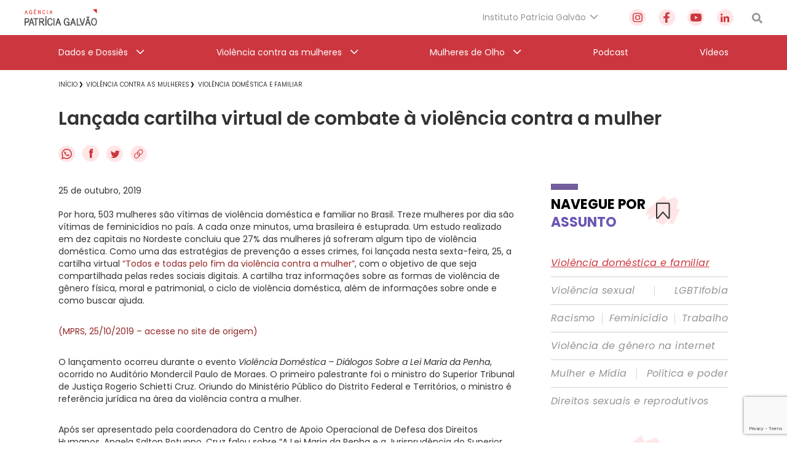

--- FILE ---
content_type: text/html; charset=utf-8
request_url: https://www.google.com/recaptcha/api2/anchor?ar=1&k=6Lc8caAUAAAAABNwSNV9v1kWA3x0SUHSKLrqLvqp&co=aHR0cHM6Ly9hZ2VuY2lhcGF0cmljaWFnYWx2YW8ub3JnLmJyOjQ0Mw..&hl=en&v=9TiwnJFHeuIw_s0wSd3fiKfN&size=invisible&anchor-ms=20000&execute-ms=30000&cb=5wwfv733su8k
body_size: 48147
content:
<!DOCTYPE HTML><html dir="ltr" lang="en"><head><meta http-equiv="Content-Type" content="text/html; charset=UTF-8">
<meta http-equiv="X-UA-Compatible" content="IE=edge">
<title>reCAPTCHA</title>
<style type="text/css">
/* cyrillic-ext */
@font-face {
  font-family: 'Roboto';
  font-style: normal;
  font-weight: 400;
  font-stretch: 100%;
  src: url(//fonts.gstatic.com/s/roboto/v48/KFO7CnqEu92Fr1ME7kSn66aGLdTylUAMa3GUBHMdazTgWw.woff2) format('woff2');
  unicode-range: U+0460-052F, U+1C80-1C8A, U+20B4, U+2DE0-2DFF, U+A640-A69F, U+FE2E-FE2F;
}
/* cyrillic */
@font-face {
  font-family: 'Roboto';
  font-style: normal;
  font-weight: 400;
  font-stretch: 100%;
  src: url(//fonts.gstatic.com/s/roboto/v48/KFO7CnqEu92Fr1ME7kSn66aGLdTylUAMa3iUBHMdazTgWw.woff2) format('woff2');
  unicode-range: U+0301, U+0400-045F, U+0490-0491, U+04B0-04B1, U+2116;
}
/* greek-ext */
@font-face {
  font-family: 'Roboto';
  font-style: normal;
  font-weight: 400;
  font-stretch: 100%;
  src: url(//fonts.gstatic.com/s/roboto/v48/KFO7CnqEu92Fr1ME7kSn66aGLdTylUAMa3CUBHMdazTgWw.woff2) format('woff2');
  unicode-range: U+1F00-1FFF;
}
/* greek */
@font-face {
  font-family: 'Roboto';
  font-style: normal;
  font-weight: 400;
  font-stretch: 100%;
  src: url(//fonts.gstatic.com/s/roboto/v48/KFO7CnqEu92Fr1ME7kSn66aGLdTylUAMa3-UBHMdazTgWw.woff2) format('woff2');
  unicode-range: U+0370-0377, U+037A-037F, U+0384-038A, U+038C, U+038E-03A1, U+03A3-03FF;
}
/* math */
@font-face {
  font-family: 'Roboto';
  font-style: normal;
  font-weight: 400;
  font-stretch: 100%;
  src: url(//fonts.gstatic.com/s/roboto/v48/KFO7CnqEu92Fr1ME7kSn66aGLdTylUAMawCUBHMdazTgWw.woff2) format('woff2');
  unicode-range: U+0302-0303, U+0305, U+0307-0308, U+0310, U+0312, U+0315, U+031A, U+0326-0327, U+032C, U+032F-0330, U+0332-0333, U+0338, U+033A, U+0346, U+034D, U+0391-03A1, U+03A3-03A9, U+03B1-03C9, U+03D1, U+03D5-03D6, U+03F0-03F1, U+03F4-03F5, U+2016-2017, U+2034-2038, U+203C, U+2040, U+2043, U+2047, U+2050, U+2057, U+205F, U+2070-2071, U+2074-208E, U+2090-209C, U+20D0-20DC, U+20E1, U+20E5-20EF, U+2100-2112, U+2114-2115, U+2117-2121, U+2123-214F, U+2190, U+2192, U+2194-21AE, U+21B0-21E5, U+21F1-21F2, U+21F4-2211, U+2213-2214, U+2216-22FF, U+2308-230B, U+2310, U+2319, U+231C-2321, U+2336-237A, U+237C, U+2395, U+239B-23B7, U+23D0, U+23DC-23E1, U+2474-2475, U+25AF, U+25B3, U+25B7, U+25BD, U+25C1, U+25CA, U+25CC, U+25FB, U+266D-266F, U+27C0-27FF, U+2900-2AFF, U+2B0E-2B11, U+2B30-2B4C, U+2BFE, U+3030, U+FF5B, U+FF5D, U+1D400-1D7FF, U+1EE00-1EEFF;
}
/* symbols */
@font-face {
  font-family: 'Roboto';
  font-style: normal;
  font-weight: 400;
  font-stretch: 100%;
  src: url(//fonts.gstatic.com/s/roboto/v48/KFO7CnqEu92Fr1ME7kSn66aGLdTylUAMaxKUBHMdazTgWw.woff2) format('woff2');
  unicode-range: U+0001-000C, U+000E-001F, U+007F-009F, U+20DD-20E0, U+20E2-20E4, U+2150-218F, U+2190, U+2192, U+2194-2199, U+21AF, U+21E6-21F0, U+21F3, U+2218-2219, U+2299, U+22C4-22C6, U+2300-243F, U+2440-244A, U+2460-24FF, U+25A0-27BF, U+2800-28FF, U+2921-2922, U+2981, U+29BF, U+29EB, U+2B00-2BFF, U+4DC0-4DFF, U+FFF9-FFFB, U+10140-1018E, U+10190-1019C, U+101A0, U+101D0-101FD, U+102E0-102FB, U+10E60-10E7E, U+1D2C0-1D2D3, U+1D2E0-1D37F, U+1F000-1F0FF, U+1F100-1F1AD, U+1F1E6-1F1FF, U+1F30D-1F30F, U+1F315, U+1F31C, U+1F31E, U+1F320-1F32C, U+1F336, U+1F378, U+1F37D, U+1F382, U+1F393-1F39F, U+1F3A7-1F3A8, U+1F3AC-1F3AF, U+1F3C2, U+1F3C4-1F3C6, U+1F3CA-1F3CE, U+1F3D4-1F3E0, U+1F3ED, U+1F3F1-1F3F3, U+1F3F5-1F3F7, U+1F408, U+1F415, U+1F41F, U+1F426, U+1F43F, U+1F441-1F442, U+1F444, U+1F446-1F449, U+1F44C-1F44E, U+1F453, U+1F46A, U+1F47D, U+1F4A3, U+1F4B0, U+1F4B3, U+1F4B9, U+1F4BB, U+1F4BF, U+1F4C8-1F4CB, U+1F4D6, U+1F4DA, U+1F4DF, U+1F4E3-1F4E6, U+1F4EA-1F4ED, U+1F4F7, U+1F4F9-1F4FB, U+1F4FD-1F4FE, U+1F503, U+1F507-1F50B, U+1F50D, U+1F512-1F513, U+1F53E-1F54A, U+1F54F-1F5FA, U+1F610, U+1F650-1F67F, U+1F687, U+1F68D, U+1F691, U+1F694, U+1F698, U+1F6AD, U+1F6B2, U+1F6B9-1F6BA, U+1F6BC, U+1F6C6-1F6CF, U+1F6D3-1F6D7, U+1F6E0-1F6EA, U+1F6F0-1F6F3, U+1F6F7-1F6FC, U+1F700-1F7FF, U+1F800-1F80B, U+1F810-1F847, U+1F850-1F859, U+1F860-1F887, U+1F890-1F8AD, U+1F8B0-1F8BB, U+1F8C0-1F8C1, U+1F900-1F90B, U+1F93B, U+1F946, U+1F984, U+1F996, U+1F9E9, U+1FA00-1FA6F, U+1FA70-1FA7C, U+1FA80-1FA89, U+1FA8F-1FAC6, U+1FACE-1FADC, U+1FADF-1FAE9, U+1FAF0-1FAF8, U+1FB00-1FBFF;
}
/* vietnamese */
@font-face {
  font-family: 'Roboto';
  font-style: normal;
  font-weight: 400;
  font-stretch: 100%;
  src: url(//fonts.gstatic.com/s/roboto/v48/KFO7CnqEu92Fr1ME7kSn66aGLdTylUAMa3OUBHMdazTgWw.woff2) format('woff2');
  unicode-range: U+0102-0103, U+0110-0111, U+0128-0129, U+0168-0169, U+01A0-01A1, U+01AF-01B0, U+0300-0301, U+0303-0304, U+0308-0309, U+0323, U+0329, U+1EA0-1EF9, U+20AB;
}
/* latin-ext */
@font-face {
  font-family: 'Roboto';
  font-style: normal;
  font-weight: 400;
  font-stretch: 100%;
  src: url(//fonts.gstatic.com/s/roboto/v48/KFO7CnqEu92Fr1ME7kSn66aGLdTylUAMa3KUBHMdazTgWw.woff2) format('woff2');
  unicode-range: U+0100-02BA, U+02BD-02C5, U+02C7-02CC, U+02CE-02D7, U+02DD-02FF, U+0304, U+0308, U+0329, U+1D00-1DBF, U+1E00-1E9F, U+1EF2-1EFF, U+2020, U+20A0-20AB, U+20AD-20C0, U+2113, U+2C60-2C7F, U+A720-A7FF;
}
/* latin */
@font-face {
  font-family: 'Roboto';
  font-style: normal;
  font-weight: 400;
  font-stretch: 100%;
  src: url(//fonts.gstatic.com/s/roboto/v48/KFO7CnqEu92Fr1ME7kSn66aGLdTylUAMa3yUBHMdazQ.woff2) format('woff2');
  unicode-range: U+0000-00FF, U+0131, U+0152-0153, U+02BB-02BC, U+02C6, U+02DA, U+02DC, U+0304, U+0308, U+0329, U+2000-206F, U+20AC, U+2122, U+2191, U+2193, U+2212, U+2215, U+FEFF, U+FFFD;
}
/* cyrillic-ext */
@font-face {
  font-family: 'Roboto';
  font-style: normal;
  font-weight: 500;
  font-stretch: 100%;
  src: url(//fonts.gstatic.com/s/roboto/v48/KFO7CnqEu92Fr1ME7kSn66aGLdTylUAMa3GUBHMdazTgWw.woff2) format('woff2');
  unicode-range: U+0460-052F, U+1C80-1C8A, U+20B4, U+2DE0-2DFF, U+A640-A69F, U+FE2E-FE2F;
}
/* cyrillic */
@font-face {
  font-family: 'Roboto';
  font-style: normal;
  font-weight: 500;
  font-stretch: 100%;
  src: url(//fonts.gstatic.com/s/roboto/v48/KFO7CnqEu92Fr1ME7kSn66aGLdTylUAMa3iUBHMdazTgWw.woff2) format('woff2');
  unicode-range: U+0301, U+0400-045F, U+0490-0491, U+04B0-04B1, U+2116;
}
/* greek-ext */
@font-face {
  font-family: 'Roboto';
  font-style: normal;
  font-weight: 500;
  font-stretch: 100%;
  src: url(//fonts.gstatic.com/s/roboto/v48/KFO7CnqEu92Fr1ME7kSn66aGLdTylUAMa3CUBHMdazTgWw.woff2) format('woff2');
  unicode-range: U+1F00-1FFF;
}
/* greek */
@font-face {
  font-family: 'Roboto';
  font-style: normal;
  font-weight: 500;
  font-stretch: 100%;
  src: url(//fonts.gstatic.com/s/roboto/v48/KFO7CnqEu92Fr1ME7kSn66aGLdTylUAMa3-UBHMdazTgWw.woff2) format('woff2');
  unicode-range: U+0370-0377, U+037A-037F, U+0384-038A, U+038C, U+038E-03A1, U+03A3-03FF;
}
/* math */
@font-face {
  font-family: 'Roboto';
  font-style: normal;
  font-weight: 500;
  font-stretch: 100%;
  src: url(//fonts.gstatic.com/s/roboto/v48/KFO7CnqEu92Fr1ME7kSn66aGLdTylUAMawCUBHMdazTgWw.woff2) format('woff2');
  unicode-range: U+0302-0303, U+0305, U+0307-0308, U+0310, U+0312, U+0315, U+031A, U+0326-0327, U+032C, U+032F-0330, U+0332-0333, U+0338, U+033A, U+0346, U+034D, U+0391-03A1, U+03A3-03A9, U+03B1-03C9, U+03D1, U+03D5-03D6, U+03F0-03F1, U+03F4-03F5, U+2016-2017, U+2034-2038, U+203C, U+2040, U+2043, U+2047, U+2050, U+2057, U+205F, U+2070-2071, U+2074-208E, U+2090-209C, U+20D0-20DC, U+20E1, U+20E5-20EF, U+2100-2112, U+2114-2115, U+2117-2121, U+2123-214F, U+2190, U+2192, U+2194-21AE, U+21B0-21E5, U+21F1-21F2, U+21F4-2211, U+2213-2214, U+2216-22FF, U+2308-230B, U+2310, U+2319, U+231C-2321, U+2336-237A, U+237C, U+2395, U+239B-23B7, U+23D0, U+23DC-23E1, U+2474-2475, U+25AF, U+25B3, U+25B7, U+25BD, U+25C1, U+25CA, U+25CC, U+25FB, U+266D-266F, U+27C0-27FF, U+2900-2AFF, U+2B0E-2B11, U+2B30-2B4C, U+2BFE, U+3030, U+FF5B, U+FF5D, U+1D400-1D7FF, U+1EE00-1EEFF;
}
/* symbols */
@font-face {
  font-family: 'Roboto';
  font-style: normal;
  font-weight: 500;
  font-stretch: 100%;
  src: url(//fonts.gstatic.com/s/roboto/v48/KFO7CnqEu92Fr1ME7kSn66aGLdTylUAMaxKUBHMdazTgWw.woff2) format('woff2');
  unicode-range: U+0001-000C, U+000E-001F, U+007F-009F, U+20DD-20E0, U+20E2-20E4, U+2150-218F, U+2190, U+2192, U+2194-2199, U+21AF, U+21E6-21F0, U+21F3, U+2218-2219, U+2299, U+22C4-22C6, U+2300-243F, U+2440-244A, U+2460-24FF, U+25A0-27BF, U+2800-28FF, U+2921-2922, U+2981, U+29BF, U+29EB, U+2B00-2BFF, U+4DC0-4DFF, U+FFF9-FFFB, U+10140-1018E, U+10190-1019C, U+101A0, U+101D0-101FD, U+102E0-102FB, U+10E60-10E7E, U+1D2C0-1D2D3, U+1D2E0-1D37F, U+1F000-1F0FF, U+1F100-1F1AD, U+1F1E6-1F1FF, U+1F30D-1F30F, U+1F315, U+1F31C, U+1F31E, U+1F320-1F32C, U+1F336, U+1F378, U+1F37D, U+1F382, U+1F393-1F39F, U+1F3A7-1F3A8, U+1F3AC-1F3AF, U+1F3C2, U+1F3C4-1F3C6, U+1F3CA-1F3CE, U+1F3D4-1F3E0, U+1F3ED, U+1F3F1-1F3F3, U+1F3F5-1F3F7, U+1F408, U+1F415, U+1F41F, U+1F426, U+1F43F, U+1F441-1F442, U+1F444, U+1F446-1F449, U+1F44C-1F44E, U+1F453, U+1F46A, U+1F47D, U+1F4A3, U+1F4B0, U+1F4B3, U+1F4B9, U+1F4BB, U+1F4BF, U+1F4C8-1F4CB, U+1F4D6, U+1F4DA, U+1F4DF, U+1F4E3-1F4E6, U+1F4EA-1F4ED, U+1F4F7, U+1F4F9-1F4FB, U+1F4FD-1F4FE, U+1F503, U+1F507-1F50B, U+1F50D, U+1F512-1F513, U+1F53E-1F54A, U+1F54F-1F5FA, U+1F610, U+1F650-1F67F, U+1F687, U+1F68D, U+1F691, U+1F694, U+1F698, U+1F6AD, U+1F6B2, U+1F6B9-1F6BA, U+1F6BC, U+1F6C6-1F6CF, U+1F6D3-1F6D7, U+1F6E0-1F6EA, U+1F6F0-1F6F3, U+1F6F7-1F6FC, U+1F700-1F7FF, U+1F800-1F80B, U+1F810-1F847, U+1F850-1F859, U+1F860-1F887, U+1F890-1F8AD, U+1F8B0-1F8BB, U+1F8C0-1F8C1, U+1F900-1F90B, U+1F93B, U+1F946, U+1F984, U+1F996, U+1F9E9, U+1FA00-1FA6F, U+1FA70-1FA7C, U+1FA80-1FA89, U+1FA8F-1FAC6, U+1FACE-1FADC, U+1FADF-1FAE9, U+1FAF0-1FAF8, U+1FB00-1FBFF;
}
/* vietnamese */
@font-face {
  font-family: 'Roboto';
  font-style: normal;
  font-weight: 500;
  font-stretch: 100%;
  src: url(//fonts.gstatic.com/s/roboto/v48/KFO7CnqEu92Fr1ME7kSn66aGLdTylUAMa3OUBHMdazTgWw.woff2) format('woff2');
  unicode-range: U+0102-0103, U+0110-0111, U+0128-0129, U+0168-0169, U+01A0-01A1, U+01AF-01B0, U+0300-0301, U+0303-0304, U+0308-0309, U+0323, U+0329, U+1EA0-1EF9, U+20AB;
}
/* latin-ext */
@font-face {
  font-family: 'Roboto';
  font-style: normal;
  font-weight: 500;
  font-stretch: 100%;
  src: url(//fonts.gstatic.com/s/roboto/v48/KFO7CnqEu92Fr1ME7kSn66aGLdTylUAMa3KUBHMdazTgWw.woff2) format('woff2');
  unicode-range: U+0100-02BA, U+02BD-02C5, U+02C7-02CC, U+02CE-02D7, U+02DD-02FF, U+0304, U+0308, U+0329, U+1D00-1DBF, U+1E00-1E9F, U+1EF2-1EFF, U+2020, U+20A0-20AB, U+20AD-20C0, U+2113, U+2C60-2C7F, U+A720-A7FF;
}
/* latin */
@font-face {
  font-family: 'Roboto';
  font-style: normal;
  font-weight: 500;
  font-stretch: 100%;
  src: url(//fonts.gstatic.com/s/roboto/v48/KFO7CnqEu92Fr1ME7kSn66aGLdTylUAMa3yUBHMdazQ.woff2) format('woff2');
  unicode-range: U+0000-00FF, U+0131, U+0152-0153, U+02BB-02BC, U+02C6, U+02DA, U+02DC, U+0304, U+0308, U+0329, U+2000-206F, U+20AC, U+2122, U+2191, U+2193, U+2212, U+2215, U+FEFF, U+FFFD;
}
/* cyrillic-ext */
@font-face {
  font-family: 'Roboto';
  font-style: normal;
  font-weight: 900;
  font-stretch: 100%;
  src: url(//fonts.gstatic.com/s/roboto/v48/KFO7CnqEu92Fr1ME7kSn66aGLdTylUAMa3GUBHMdazTgWw.woff2) format('woff2');
  unicode-range: U+0460-052F, U+1C80-1C8A, U+20B4, U+2DE0-2DFF, U+A640-A69F, U+FE2E-FE2F;
}
/* cyrillic */
@font-face {
  font-family: 'Roboto';
  font-style: normal;
  font-weight: 900;
  font-stretch: 100%;
  src: url(//fonts.gstatic.com/s/roboto/v48/KFO7CnqEu92Fr1ME7kSn66aGLdTylUAMa3iUBHMdazTgWw.woff2) format('woff2');
  unicode-range: U+0301, U+0400-045F, U+0490-0491, U+04B0-04B1, U+2116;
}
/* greek-ext */
@font-face {
  font-family: 'Roboto';
  font-style: normal;
  font-weight: 900;
  font-stretch: 100%;
  src: url(//fonts.gstatic.com/s/roboto/v48/KFO7CnqEu92Fr1ME7kSn66aGLdTylUAMa3CUBHMdazTgWw.woff2) format('woff2');
  unicode-range: U+1F00-1FFF;
}
/* greek */
@font-face {
  font-family: 'Roboto';
  font-style: normal;
  font-weight: 900;
  font-stretch: 100%;
  src: url(//fonts.gstatic.com/s/roboto/v48/KFO7CnqEu92Fr1ME7kSn66aGLdTylUAMa3-UBHMdazTgWw.woff2) format('woff2');
  unicode-range: U+0370-0377, U+037A-037F, U+0384-038A, U+038C, U+038E-03A1, U+03A3-03FF;
}
/* math */
@font-face {
  font-family: 'Roboto';
  font-style: normal;
  font-weight: 900;
  font-stretch: 100%;
  src: url(//fonts.gstatic.com/s/roboto/v48/KFO7CnqEu92Fr1ME7kSn66aGLdTylUAMawCUBHMdazTgWw.woff2) format('woff2');
  unicode-range: U+0302-0303, U+0305, U+0307-0308, U+0310, U+0312, U+0315, U+031A, U+0326-0327, U+032C, U+032F-0330, U+0332-0333, U+0338, U+033A, U+0346, U+034D, U+0391-03A1, U+03A3-03A9, U+03B1-03C9, U+03D1, U+03D5-03D6, U+03F0-03F1, U+03F4-03F5, U+2016-2017, U+2034-2038, U+203C, U+2040, U+2043, U+2047, U+2050, U+2057, U+205F, U+2070-2071, U+2074-208E, U+2090-209C, U+20D0-20DC, U+20E1, U+20E5-20EF, U+2100-2112, U+2114-2115, U+2117-2121, U+2123-214F, U+2190, U+2192, U+2194-21AE, U+21B0-21E5, U+21F1-21F2, U+21F4-2211, U+2213-2214, U+2216-22FF, U+2308-230B, U+2310, U+2319, U+231C-2321, U+2336-237A, U+237C, U+2395, U+239B-23B7, U+23D0, U+23DC-23E1, U+2474-2475, U+25AF, U+25B3, U+25B7, U+25BD, U+25C1, U+25CA, U+25CC, U+25FB, U+266D-266F, U+27C0-27FF, U+2900-2AFF, U+2B0E-2B11, U+2B30-2B4C, U+2BFE, U+3030, U+FF5B, U+FF5D, U+1D400-1D7FF, U+1EE00-1EEFF;
}
/* symbols */
@font-face {
  font-family: 'Roboto';
  font-style: normal;
  font-weight: 900;
  font-stretch: 100%;
  src: url(//fonts.gstatic.com/s/roboto/v48/KFO7CnqEu92Fr1ME7kSn66aGLdTylUAMaxKUBHMdazTgWw.woff2) format('woff2');
  unicode-range: U+0001-000C, U+000E-001F, U+007F-009F, U+20DD-20E0, U+20E2-20E4, U+2150-218F, U+2190, U+2192, U+2194-2199, U+21AF, U+21E6-21F0, U+21F3, U+2218-2219, U+2299, U+22C4-22C6, U+2300-243F, U+2440-244A, U+2460-24FF, U+25A0-27BF, U+2800-28FF, U+2921-2922, U+2981, U+29BF, U+29EB, U+2B00-2BFF, U+4DC0-4DFF, U+FFF9-FFFB, U+10140-1018E, U+10190-1019C, U+101A0, U+101D0-101FD, U+102E0-102FB, U+10E60-10E7E, U+1D2C0-1D2D3, U+1D2E0-1D37F, U+1F000-1F0FF, U+1F100-1F1AD, U+1F1E6-1F1FF, U+1F30D-1F30F, U+1F315, U+1F31C, U+1F31E, U+1F320-1F32C, U+1F336, U+1F378, U+1F37D, U+1F382, U+1F393-1F39F, U+1F3A7-1F3A8, U+1F3AC-1F3AF, U+1F3C2, U+1F3C4-1F3C6, U+1F3CA-1F3CE, U+1F3D4-1F3E0, U+1F3ED, U+1F3F1-1F3F3, U+1F3F5-1F3F7, U+1F408, U+1F415, U+1F41F, U+1F426, U+1F43F, U+1F441-1F442, U+1F444, U+1F446-1F449, U+1F44C-1F44E, U+1F453, U+1F46A, U+1F47D, U+1F4A3, U+1F4B0, U+1F4B3, U+1F4B9, U+1F4BB, U+1F4BF, U+1F4C8-1F4CB, U+1F4D6, U+1F4DA, U+1F4DF, U+1F4E3-1F4E6, U+1F4EA-1F4ED, U+1F4F7, U+1F4F9-1F4FB, U+1F4FD-1F4FE, U+1F503, U+1F507-1F50B, U+1F50D, U+1F512-1F513, U+1F53E-1F54A, U+1F54F-1F5FA, U+1F610, U+1F650-1F67F, U+1F687, U+1F68D, U+1F691, U+1F694, U+1F698, U+1F6AD, U+1F6B2, U+1F6B9-1F6BA, U+1F6BC, U+1F6C6-1F6CF, U+1F6D3-1F6D7, U+1F6E0-1F6EA, U+1F6F0-1F6F3, U+1F6F7-1F6FC, U+1F700-1F7FF, U+1F800-1F80B, U+1F810-1F847, U+1F850-1F859, U+1F860-1F887, U+1F890-1F8AD, U+1F8B0-1F8BB, U+1F8C0-1F8C1, U+1F900-1F90B, U+1F93B, U+1F946, U+1F984, U+1F996, U+1F9E9, U+1FA00-1FA6F, U+1FA70-1FA7C, U+1FA80-1FA89, U+1FA8F-1FAC6, U+1FACE-1FADC, U+1FADF-1FAE9, U+1FAF0-1FAF8, U+1FB00-1FBFF;
}
/* vietnamese */
@font-face {
  font-family: 'Roboto';
  font-style: normal;
  font-weight: 900;
  font-stretch: 100%;
  src: url(//fonts.gstatic.com/s/roboto/v48/KFO7CnqEu92Fr1ME7kSn66aGLdTylUAMa3OUBHMdazTgWw.woff2) format('woff2');
  unicode-range: U+0102-0103, U+0110-0111, U+0128-0129, U+0168-0169, U+01A0-01A1, U+01AF-01B0, U+0300-0301, U+0303-0304, U+0308-0309, U+0323, U+0329, U+1EA0-1EF9, U+20AB;
}
/* latin-ext */
@font-face {
  font-family: 'Roboto';
  font-style: normal;
  font-weight: 900;
  font-stretch: 100%;
  src: url(//fonts.gstatic.com/s/roboto/v48/KFO7CnqEu92Fr1ME7kSn66aGLdTylUAMa3KUBHMdazTgWw.woff2) format('woff2');
  unicode-range: U+0100-02BA, U+02BD-02C5, U+02C7-02CC, U+02CE-02D7, U+02DD-02FF, U+0304, U+0308, U+0329, U+1D00-1DBF, U+1E00-1E9F, U+1EF2-1EFF, U+2020, U+20A0-20AB, U+20AD-20C0, U+2113, U+2C60-2C7F, U+A720-A7FF;
}
/* latin */
@font-face {
  font-family: 'Roboto';
  font-style: normal;
  font-weight: 900;
  font-stretch: 100%;
  src: url(//fonts.gstatic.com/s/roboto/v48/KFO7CnqEu92Fr1ME7kSn66aGLdTylUAMa3yUBHMdazQ.woff2) format('woff2');
  unicode-range: U+0000-00FF, U+0131, U+0152-0153, U+02BB-02BC, U+02C6, U+02DA, U+02DC, U+0304, U+0308, U+0329, U+2000-206F, U+20AC, U+2122, U+2191, U+2193, U+2212, U+2215, U+FEFF, U+FFFD;
}

</style>
<link rel="stylesheet" type="text/css" href="https://www.gstatic.com/recaptcha/releases/9TiwnJFHeuIw_s0wSd3fiKfN/styles__ltr.css">
<script nonce="d37wGbaiIC4KGVZZhup1sw" type="text/javascript">window['__recaptcha_api'] = 'https://www.google.com/recaptcha/api2/';</script>
<script type="text/javascript" src="https://www.gstatic.com/recaptcha/releases/9TiwnJFHeuIw_s0wSd3fiKfN/recaptcha__en.js" nonce="d37wGbaiIC4KGVZZhup1sw">
      
    </script></head>
<body><div id="rc-anchor-alert" class="rc-anchor-alert"></div>
<input type="hidden" id="recaptcha-token" value="[base64]">
<script type="text/javascript" nonce="d37wGbaiIC4KGVZZhup1sw">
      recaptcha.anchor.Main.init("[\x22ainput\x22,[\x22bgdata\x22,\x22\x22,\[base64]/[base64]/UltIKytdPWE6KGE8MjA0OD9SW0grK109YT4+NnwxOTI6KChhJjY0NTEyKT09NTUyOTYmJnErMTxoLmxlbmd0aCYmKGguY2hhckNvZGVBdChxKzEpJjY0NTEyKT09NTYzMjA/[base64]/MjU1OlI/[base64]/[base64]/[base64]/[base64]/[base64]/[base64]/[base64]/[base64]/[base64]/[base64]\x22,\[base64]\\u003d\x22,\x22wphhHQFjWUNGVG1xMGrCoU/Cg8KWGC3DgCnDuwTCozDDuA/[base64]/w5txJsOsBMKOVTZcQDFvw5zDhcOewrVXwq7DuBM3woUWwoDChDPChgBYwpHDiTTCkMK8VAlfYxTChsKJbMO3wpkRaMKqwojClSnCmcKLK8OdEDXDnBcKwq/Cuj/[base64]/DmkgfP8ODw6lqRMKDDxbCkHrDigdBw7l2MR3DtcKVwqw6wprDi13Dml9LKQ1DDsOzVSYUw7ZrDcOyw5dswqB9SBsTw7gQw4rDv8OGLcOVw5fCgjXDhkoiWlHDksKuNDtgw4XCrTfCs8KlwoQBRAvDmMO8DHPCr8O1O04/fcKRYcOiw6BrRUzDpMOww7DDpSbCl8OPfsKIW8KLYMOwWRM9BsK1woDDr1sKwrkICnTDowrDvwvCpsOqAQAMw53DhcO/[base64]/ChhpFUcKjSsKJccOeNjfDiUXDh8OUwrvCrcKqwqHDhsO/V8KPwq0pUMKpw4EzwqfChwU/wpRmw5DDizLDoi8FB8OEAsOaTylPwqcaaMK+AsO5eSZlFn7DkBPDlkTCrSvDo8OsS8OGwo3Dqj1swpMteMKyEQfCm8Oew4RQRkVxw7IRw6xcYMOTwqEIIlDDrSQ2wrtFwrQ0X0spw6nDsMOcR3/Cuh3CusKCRMKvC8KFBiJ7fsKBw5zCocKnwphoW8KQw5RPEjkQbDvDm8Kswrh7wqE9CMKuw6Q9Jh5xDDzDiihZwo/[base64]/Cv8K2GcKvDcOCawNswoRFfcOLO108wrTDkTLDukJXwrFvFzXDlcKvKF1XNCvDq8OgwqEJGsKkw7/Dn8Odw6jDnB42S27CnsOzw7jDqWgXwrvDlsK4wrEBwp3DnsKHwqbCs8KwQxohwr/ClFzDt3oGw6HCvsKvwr4HGsOIw6J6G8KswpUaPsKpwrbCgcK9dcOcX8KXw6TCrQDDmMKrw4IfUcKAH8KZRMOuw4/DuMOrGcOkRgnDoyMjw41bw4DDjsOlF8ONMsOaEMO6P2oicC3CrDDCrsOGNygcwrAPw5LDsVc5EwfCsl9cZcOdI8OZw7LDqsOTwr3CjQnDn3TDtgx2wpzCuXTCncOywqbCgR7DtcK5wooFwqNxw6Fcw5w1NwfCuRfDoCcQw6/CgSx+WMObwp0UwpFgLsKnw5/ClcKMDsOjwqrDpDHCtSbCug7DsMKibxF7wqJXaVEdwpjDklkcBS/CjMOYGsKBOxLDjMKFV8OgYsK/TUDDtDjCocO6bw8pYMKNZsKUwrHDrEvDgjYFwrDDlcKEZsK7w7fDnFLDscOXw7XDtsKRIcOxwqDDtBpJw4kyLcKyw4/DhFhxRVnCnAVBw5PDmcK9cMOJw4HDhsKaEsOnwqctSsOFM8KiFcOlSWoEwpE8wpF7wolXw4bDh2tPwpR3YnPCnGM8wobDgcKUGR46P39rewHDi8O6wpPDozFxw4ofEREvRn1/w6wGW1ogYUMWEnzCiTAdw5/[base64]/CsMOqwo7DuhPCoMKBTsKmADUITMKswo1+NcOdwqsqacOZwqIQe8OxOsOQw4gjHsK7LMOCwobCrVtZw70AXEfDuFLClMKBwqjDoWsEIQfDv8OiwogVw4rClMKIwqjDq2bCuUs9AHd8AMODwpdIZcOPw7jCvsKIfMO8GcKNwoQYwqvDoHPCgMKvc1U/PwbDqsOyEsOFwq7DjsKPaw3Cl0XDvERfw7fCq8Orwpgrwr3CjFjDm0rDmQNtEWYAI8KOTMKbbsOUw704woUDMhbDkGMpw4VdInfDgMK6wrZoYsKVwokxJ2N2wp9tw7QfY8OMPjLDqG8WcsOpCCApbMKGwpQSw4HDpMO+Si/DvSTDlxTDu8OJBgTCmMOew6jDp1nCpsOBwpvDvTtLw4zCmsOaJxluwpIww7gdKR/[base64]/[base64]/w5jCvcKew61UTirDl8KZw4/CtcOdUljDpV1Qw5HDiwUZw7/ChFvCk0B5Xlh2X8OWOF5lWhPCvWHCsMOzwo/CscOeB23DjUHCojU0V3rCqsOzwqpCw7tlw60qwoBEMz3CqCHCjcOGQcOtesKDQQF6wrvCvG9Uw6HCkFbDvcOmacO3PgzCtMOUw63Do8OIw65SwpPCnMKcw6LCvS1Jw6tuc1LCkMKfw6zCicODbhkFZDgiwqx6ecKjw4lqGcO/wozDqMOiwoTDjsKLw4tpwqzCpcO4wr9gw6gDw5HCtlUVVMKhZ1dXwqnDvMOCwqBvwpl5w5DCp2NTecKhS8OvEWV9KFdUeVYBBVbCqTvDt1fDvMKSw6lywpnDlsKhA3U/aXhuw4gjf8OGw7LCs8OWwqRRXMKOw5EUSMKXwo4EWsOVBEbCvMKtfQbCvMObNGEUSsOnwr5IKTRLBGzCiMOHT1IGCjHCnAsYw7vCtE93wo7CgRbCnjwDw5zCosK/[base64]/Cq2dowp/DicKPScKTw7jCkcK3Um7Dq8KnYMK5e8KDw79yJ8OoNVnDs8KdUmDCm8OwwrDDgMODNMKjw4/Dj3XCssO+fMK4wpAGGiXDu8OKPcOjwrNiw5Nmw7YXL8K0U1xlwpRpw6MnEMK/w7PDnGkcXsOJRyhnwqTDrsOHwoAYw6U6wr4CwrHDtsKBEcO/FcOmwrFbwqbClkbCg8KCCH5QE8O4FcKwDUh6Sj7CmcOIfMO/w68nZ8ODwqNawr8KwrtCasKKw6DCkMOwwq4RGsKnZsOuQSXDhMOnwq/DlsKCw6/Cvk8eNcKlwqLDq0Bzw4rCvMOXEcOLwrvCnMOTQy16w57Cv2AqwpjCssOtcX8PQMKhVz7Dt8O+wrLDkw9Sa8K/J0PDk8KgWCwgZ8OYaXZMw6rCoWIOw4UwE3nDjcK4wobDgcOYw57DlcOIXsOyw6PCksK8QsKMw7/DgMKmwpXDp0cwE8ODwovDo8Opw4okNxAFbMOfw6/DvzZcw453w53DjGt6w77DuDnDgcO4w7/CjsKfw4HDi8OYbsKQOsK1aMKfw74Iwrkzw458w6PDisOtwpIMJsO0GF/[base64]/CgcKjwrVcwq3DsMOfw55Vw5/[base64]/ClsOFIAFuw7Bawp3DosOwwrMqfMKmwrgxw7nDpMOMLcK2IcOdw6gpOx7CoMOWw5FfIw/[base64]/K8Orw4/ClsKuw5LDnsO1JirCrMOTwpU5wprDkF9Awp1Yw6/DvycswrjCi0Akwq7DncKPDyEEBMKDw4MzF1fDmwrDh8OYwrVgwrXDo3zCscKZw5JVJA9NwrZYw4TCu8KUTMO7wrzDq8Knw5EXw5jChcKHwrwULMKrw6AFw5bCqQgJF1o1w5DDi1gsw7HCiMOmcMOKwpBnFcOVccOTwp0OwrrDocODwqzDiz3ClQXDt3XDlw/CnsKYcnnDqcKAw7lMeF3DpBfCmiLDozvDlEcnwpTCuMKYGnVFwpQowozCksOLwpkXUMKBDsKFwpkowp13BcK8w63CsMKpw5VhfMKoWS7ClmzDvsOcVQ/CmTZvXMKJwr9SwonCt8KjOXDCri8mZ8K4LMKmUDZ4w5pwFsO4E8KXesOpw6Uuwr5tRMKKw5E5PFVHw41RE8Khwop2w7d1w5nCpV9uXcOtwpscw6Iyw7jCpsOZwoLCgsOSQ8KSRT0ew41tbsOawpTCkBbCqMKWwp3Cq8KbHw/[base64]/CrlfCmsOwwoIFZ8KVWsK4YlI6w7Vtw7oaU3kxV8OeXDfDmSDCrcO3awPCjjPDjWsFC8O7w7XCi8ODw4VKw6EVw7ZAdMOGa8KzQcKOwpAWUcK9wocxGlrDh8KXNMOIwrLCkcOPb8ORZj/DsXtOw6QzdRHCu3ENDsK9w7zDkW/DrmxnP8OWBTrCuHTDhcOse8OSw7XChE83Q8OaAsO/wq8qwrvDkCvCuiE7wrDDosKUD8K4B8OJw5d3wp4Qd8OYHzcuw4tnESDDm8Kow5FNB8OXw4vDvB1KPMOJw67DpcO/w6TCmQ4YEsOMAsK4wpNhNGAvwoc/wp/[base64]/Exw0IRxJwp/CgXjCkMKhRC/[base64]/Cq8OHH0U+H2vCnCDDksO5wr7DssK4bHDCrXDDhMOhU8O7w4bCmQV0w6Q7A8KlbSNZd8Oqw7YhwrTDj3paccKwXUkSw5nCrcO+wpnDtcO3wp/[base64]/CjMOcRcOVw7fCo2PCjBgxXAsNRnzDrMOdwpfCrEkySMOBOcKNw7fDsMO+cMKrw4wpfcKTwrMwwpMVwqTCosKiL8KlwrzDqcKKLcOcw7/DicOsw5nDnkHDlw5jwrdoIMKZw5/CvMKjYcKWw6vDjsOQAR4Sw4/DscO7CcKMYsKgwqILDcOFKsKNwpNmSsKHVw5/w4XCucOBDmx5UsKFw5fDnzBwCjTCpsOMRMOUfC9RXU7DvsK6WwROeB4+C8K6VmDDgcOiccK+McOZw6HCu8OBew/[base64]/FWV6GWFnV8OnwoTDqsKQw4LCmcKWWMOaE2kfMMKdZ28jwqPDgMOcw4XCj8O4w64Bw5VAMsOEwozDoAXDlEkgw6dYw6Fnwr3Cn2s6Fg5FwppBw7DCh8KxR3F3WsOWw4Y8GlB/wolDw5USJwg+wqLChnXDrW4+ZcKUZznCt8O5EnJjLEvDh8O5wr7CtSQUTcO4w5zCgj53A2/CuADDk1Q7wohiLMKEworDm8KbH34xw7PCtSrCrEV0wo0Dw4HCqyIycBoWwqTCsMOrdsKoMWTDkA/DvMO7wprCsmFVUMKlZWrDlx/Ct8Opwq1jRyvCk8KGbRgeGgrDhMOgwrNqw4jDg8K9w6rCrsOUwrjCpTXCvk0YKUJhw5vCjcOEDRTDocOkwpRjwp/DjMOkwo7CkcKxw7XCncOowo3Cj8KJC8OcQcKewr7CoVlRw57CmBcwWMKXJh48V8OUw6lcwphgwo3DpsOVGR1+wq0GbMONwq5+wqTCqnPCm0TDs3I9wonCgGJOw6RVOW/CkFfDp8OfBMOAXCgfUcKpScOJMkPDhBnChsKJWB7CrsOdwoDDuX46ZMO9TMOhw4gdfMOyw5/CrhAXw6LDg8OfIhfDsgvDvcKjwpHDnkTDqk0lS8K6ZzzDk1LCn8O4w7tdSMKobRE4ZMKpw4fDiSvDs8KUKcKAw4vDlsKCwocEZTHCsXLDoCEYw7hcwr7DksKow57Cu8Kzw7PCuAZ3SsKFd1YxbUfDoyUbwpXDvXDDsEzCg8ONwqBHw689GMKkUcO/RMKfw5dmYx3DlMKmw6lTQcOidzHCrsK6wobDssOtSz7ChCEMTMO1w6DCsXHCil7CpwfCh8KtMsO6w5V0LMKBRlMpa8KUwqjCqsOdwrQ1dyTDtMKxwq/[base64]/[base64]/CgcOrXhzCrxbDmm/DinVHw5vDiUAucXwvJcO2ZsK9w7nDlsOZLMOAwoJFD8OswpjCg8KQw5nDoMOjwpLDtWDDnw/[base64]/CgMKkw7DClz/Dnh87w6jCqMKBw5sKwqbDsDZMwofCrHdLGsOZKMKtw6d2w69kw77Ck8OXWiVEw7Jcw6PCuj3DhWvDjRLDln4dwppkSsOGAnjDoABBcHwzVMOWwq3CmBBbw7DDocOhw7HDvFBdJ3k2w7nDimjDgF89LgBHZsK/wq0bUsOMw4TDgUEuEMOAwqjCh8O/MMO0IcOYw5thLcOQXiUSTsKxw5nCrcKww7JWw70nHFXCuz7CvMKWw7DDjsKiHQd7InxeHxbDsHPCkWzDsDBrw5fCjkXCoXXChsOHw5xBwqsmNzxFFMO6wq7DrE5Xw5DCpC5Bw6nCjhINwoZVw7FPwqwIwq/Cp8OFKMO/wpJCVE1Sw4/Dj3TCvcOsEkoaw5bCowhgQMKZKH9jEQRebcOPw7jDp8OVIMKkwovCni/Dpy/DvQohwo/DrDrDiwTCusKNRFp4wo7DhxnCiirCssKsEgFzfMOow5BXHgXDi8KDw6jCnsKONcOWw4MvcCJjfnPCgX/Ch8OGOcOMajnCuDFOYsK2w481w45lw7nDo8O1wpvDncK5JcOLSC/[base64]/[base64]/w6lxwpTCmMOow7FdwqLDr8KWwrkHw4jDrlXClj8Dwr0ew5Vfwq7DoidbWcK3w6/DtMOkZHoKaMKhw55Vw7vDllAUwrTChcOuwpXCvMKXwprCucOxOMO7wr4BwrokwqJSw5HCuy8Kw6DCiCjDlGbDnTtWbcOcwr1lw7wCE8OkwqLDvcKHTRXChCMiXx/CssOXEsKJwofDiz7ClHsYVcKBw7Anw5JxMjQVw7nDqsK0RcO1fMKwwqJ3wpvDg3nDkMO9PTLDlF/CosOEw7wyDRzDnhcewrsBw7FvGGnDhMOTw59CBE3CmMKHbibDj0EYwpzCgzLCsVfDqxQowqbDgBXDu0VBJU5Rw7HCtwnCo8KKVy1qY8OFH0DDucOgw6/[base64]/DiXHDk8Krw4/CgsOBworCoMOCwrwgWcKhWCHCkWzDo8OAwqBGPcKjL2bCsDHDmMOzw4fDl8OHfwLCjMKTOxPCpzQnV8OXwovDicOUw5UCH2tXLmfCsMKEw6wacMOVIX/DkMO+YG7Cp8Oaw79GbMOaLcK8QMOdAsKJwqscwr7DoSJYwr5Rw5TDty5owprDqlwhwqzDjnlgDsKMw6tqw77CjV3CmGJMwonDjcOdwqrDhcKFw7pGAGhER2XCjlJVE8KVb2XDoMK7SzIyQ8OiwqkDIQE/[base64]/DgG1Gw6s4wpjCjU5dEzZ1wpTClDLDiww2MRBZFkhywqLDsR99DAd1d8Kow4UTw6PCicKLQMOgwr8bPcKDFcOKVGNsw7PDjzfDt8KtwrbDhnLDhnPCujALShQBQ18ZecK+w6lowrxUBz4Uw6bCjSFHw7DCtmxwwpYSIkzCuHQgw6/CssKJw69qKn/CnEXDrMKAG8K1wrXDgW4gYsKVwrzDq8KzKmQ6wrbCn8OQTsOuwqXDlznDl1g6TcK9worDkcOqdcKowrR9w6A/Ul3Ck8KsOTxiLxDClATDscKIw5TDm8O4w6XCtcOebcKVwrLDo0TDgxfDnWsSwrLCssKsQcK/UMKtIl8lwpNvwq44WCXDngtYw7vClW3Cv2NywoTDrSrDu2B2w4vDjkIKw5k/w7HDkhDCnR05w5DDhUFxMi1rf1rClTQ9BMK5SnHCjMK9dcOOwpQjGMKNw5fCpsOmw4bColHCni8sEAY0Eip9w6LDqmZeSjLDplRCw7/[base64]/DusKSw4osw7s7wp9TNhTDkMKqBhEKMDDCnsKfGsOLwq7DrsO/[base64]/w60SSEIpL0gDVnfDv8KVMyDDjsOpYcKtw5rCiQTDiMKXegljKcOsQx0xYsOIFg/DjVwfP8KBwo7CvcKPYgvDok/Dj8KEwovDmMKyIsK3w6LDvVzCp8KDw6I7w4IyPR3Dhj4/wqI/wrccOhErwqXDjMKzSMOZCXHDoBRwwo3CqcKcw4/DkRlGw6/[base64]/KGfDrzXCiSnCt2jCrlrDhkzCoBTDtsKBGcKXJMK4DcKFHnrCiWNbwpbCt3I0ElwRaijDkGLCtD3Cs8KWUExKwqktwpFdw5/[base64]/w6ICw6JeeMOxZsKue8OXAMOew71jBUPCrn3Dl8ODwqbDjMOJZsKnwr/[base64]/[base64]/[base64]/[base64]/[base64]/[base64]/wqFcSExVB8O2w5dvR8KuTMOVe8O0bhXCt8O/w6NQw6jDiMODw43DosOBGyjDgsOqLsK6A8KQGnLDmz7Cr8OUw53Cr8OWw55iwq7DocOTw4zClMOadiRAFsKzwrxqw4rCoH17SEbDmUMVaMO/w4XDqsO+w6gyHsK4F8OGKsK+w4LCrhhiBMOww67DsHfDs8OMaCYDwr/DjR8qOcOsZB3CqMOmw4ZmwoRPwrXCmxcJwrXDl8ORw5bDhHdUwrHDhsO7LEZew5zDo8KfUcKFwqxQQVVfw7EMwrvCkVs/wo7CogMOZhrDnyzCnmHDo8KmCMOUwrdqdyrCpRDDsCfCrBHDpEcewoxSwqxtw6bClTzDtjHCqsOmQ3TClWnDlcK5IcKqFC54MUjDq1kxwq/CvsKWw6jCtsOtwr/Cu2LCszHCkTTDk2TDvMKSRsOBwo0Kwpo6bn1uwobCsE15w7giJFBIw5xPJsOWFBbCog1GwoEJOcOjA8KrwpInw43DmcOoZsOEJ8O9OVk3wqnDu8K1YF8Cd8Kcwq8swrXCuXPDs3vDk8OBw5IYRURQOE8kwpFbw5wlw5taw79RbTsPMU/[base64]/Cklcrw49kZcO6woLCn8OSVwgnw4XCssOkcsOMaEM5wqlvdMOdwqcsDsK1bMOJwr8Qw6LDs1Q3GMKYFMKJNUPDi8OyWsOgw47CqUo3EWpiKEg1Jisew6PDswFXcMOuw7HDj8KVw6/CqMOyOMOpwq/Dq8Kxw67DrxA9bMO5QlvDjcONw50mw5rDlsOUL8KYYRPDtw/CuEo0w6vDk8Kdw6MWNm47GcOvHXrCjMORwobDkntvSMOoTxPDn3MYw5DCmsKaZ0TDpW9rw5PCkwTCuDFUImzCuRItRl8ML8KqwrrDtR/DrsK9ekwHwqJBwrrCt1gBAcKFKwzDozA+w6jCsgksQsOLw4bCswtlSxjCl8K3Vy42XALCh2pKwpdaw6EuYHVLw64rCMOBdsOxKXdBFWV/wpHDusKFEjXDoDYUFDHCgVw6Y8KPCsKAw4ZLY1xOw6wFw4bCnjTCqsOkwotqUjrDicK8alfCjy0Mw4EyPGdpLgpEwq/[base64]/wpcQRcKtWRJDw7krw40HwrPDkDbChBItw63Dr8K0w4lbW8OCwrPDi8KWwqfDolbCrCYLDRXCp8OEeQYpwqJcwpBfw7jDtAhfGsKhS38EZF3CpcK4wobDlXAKwrcfMloAPDhHw7VjCmMCw7wOw60feQBHwozDnMK5w7zCmcKXwpBtCcOgwr/DhcKWMBzDrVrCh8OVR8KQe8OQwrbDgMKnQ15gbVDCtWkgFMK/ZMKddUA0UmsgwoVzwqXCucKBUz11P8OHwqjDisOqA8Oiw4jCncKXR1/DhGdrwpUFD0lnw7tOw6HDvcKNH8KjXgEQcMKFwr4YelVxVmfCi8Okw60Rw4LDrB7DmAcyN2RZwoZ1w7PDqsOuwpduwrvDtRnDs8OyLMOewqnCi8KpBEjDihvDgsK3w68Jc1ARw7g8w71Cw73CtiXDui86esOGVXENwpvCgT3DhcOwKMKmAsOXO8K/w5bDlsOOw7FiDRlRw4jCqsOAw4jDn8KDw4gGZsK3X8ODwqx+wrnDriLCp8Kjw6/Dmm7DmF1mbFfDiMKLw44hw6PDr2HCrMO9V8KHSMK4w4vDicOJw5B4woDCng7CrcKTw5TCkG3Dm8OIMcOjGMOARzrCjcKkSMKcOEBWwowEw5HDhknCgsKDw7ETwpkIRy4ow6nDuMKrw6rDusKpw4LDoMKvw4clw5p9P8KXRsKVw73Cr8Onw7zDlcKEw5cow7/DgBpoTEcQc8OUw5Q2w4jCilLDtlrDpMOfw4/[base64]/[base64]/[base64]/ChMO9S8OOX8KZwqk3BMOqw7I7RsKCwrgObgMxPSsMaDNnbcOjEQrCk0nDtSMow45nw4DCssOBHkAzw7kZPMKCwqPCjsKaw5bCtcOew7TCjMOMA8O9wrw5wpfCqA7Dp8KBdsOaccOnTwzDu3tJw508b8OdwonDiERYwoM6esK8EzbDj8Oqw6ZvwoLCg2Imw7XCpntcw4/Drxopwq0iw6paPDDChMK5CsO+wpIPwqzCscKHw6XChm/CncKMZsKZwrDDhcKYVsOgwq/CrWnCmsOXE1fDgk8BdMOOw4bCo8K9DUh6w6NGw7MtB18AQsOQwr7Dn8KAwrLDrQvCj8OAw5J4OTHDvcK8ZMKfwovCkRwTwrzCq8OzwpknKsKzwooPWMKBJwDCu8ObfiHDiXLDiTTDsHPCl8OawpATwpvDkX5WTzJ+w7jDrnbCrykmI0dEUcOEUsKmMm/Di8OnYW87f2LDihrCjsObw5wHwqjCjMK1woUNw5snw4TCkFrDuMKFQ1zCiFDCv2gMw6nDr8KYw7lJXcK/w6jCqVomw5/CnsK1wpoVw7PCtmNNFMOrXizDl8OLZ8OlwqcEwpkRAiPDicK8DwXDsn94wqYXTcOJw77CoDrCp8KFw4cJw5PDkEcswocEwqzCpR3Dk0LCuMOxw6DCvnzDrcKpwpjCnMOQwrwdw4nDiFNUd2JiwqkMW8KgYMKlHMOXwqI/[base64]/[base64]/w6h3wrgUGGwQBcKvwpbCnk/ChcOFTkPCp8OzNCg0wp1Yw6NiWMOuMMO5w6wfw5jDq8O/w4lcwq5wwqhoEC7DgC/Ci8KROhJ/w7bCmG/CicOZwrNMNsOtw5fDqmY3TMOHEVfCtcKCWMO6w7V5w4ldw50vw4UAEMKCcgMQw7RZw5vCqsKeQVkswp7CuHQVX8KawoDCmMKAwq0eEDDCtMKMQcOQJRHDsHrDvXfCv8KyKRTDsV3DsG/CpcOdwpLCiWBIF2wILjU7S8KnOsKGw5TCqEDDp0oKw7XCjG9ZDgXDtCzDqcOyw7PCsGkYf8OBwrAuw6Bjw6bDgsKsw6s9a8ODJiccwqhlw5vCpsOgYTICDCAQwp5Xw75YwobCtTXCnsKcwoB0fsKowojCh1bCqxTDqMKqET3DnSRIWBjDncKaRwkhWg/DucOBdFNrRcOTw7VSBMOmw63CjzDDu3J4wr9eIloxw64BBHXDo2fDox/[base64]/CoMOJwrYUJETDgcKZKXrCqm8Mwr5QwoLCncKEJMKtw7RZw73Cs0hjDMOkw6HDnFHDvBbDisOCw5VRwpk3L09uwojDhcKaw5nChTJ6worDpcK4wo9mB1hNwpbDgADCmA1zw7zDiCDDsTF3w6bDqC/[base64]/wqLDhMKLH8KAJGglw77DpD0geCscw7oBwpYbLMOyDMKdBhbDucKuXVbDpsO5AFjDm8OrCAZvBysmZsKIwrwqMnVXwqRaGzDCplcsDCxGV10neyDDmcOlwqfCnsOgbcO/[base64]/OEXDt8OeGCjDlMKfPBkwwojDoX7Dl8KSwpXDicOxwq5xw5DClMOXdR3Cgk3DrkhdwpoOwoDCgC5Fw4zCnxzCsDRuw7fDvCIxIMOLwo/CuR7DvmZqwrQDw7jCr8OQw7JGHXFcAsK5HsKNeMOTw7l+w6jCkcKtw7E5Ah03CcKMDgRNZSI+wqTCiDDCmgFYdhk4w43Co2Jnw7/Ct1Fww6fDunzDicOQKcKcDw0wwr7CtsOgwqbDnsOAwr/DkMO8w4TDoMKnwrzDo07CjENTw4xwwrrDqVjDhMKQM0p4C0d2w58DECtQw5YtfcOtMEILCTDDnsOCw5DCpcOhw7hYw4pPw59wXGDCllrClsOWDyVDwqIORMOeTcOfwrcDYsO4wowIw5UhXBg8wrITw7MXJcO6K0vDrm7CkDAYw7nDo8Kzw4fCoMKaw4/DixzCqmTDhMKbe8Kdw5zCusKHE8Khw47CjVciw7cUMMKBw5c/wrBqwqrDtMK+NMKiwo1pwpocTSrDssOEwrnDkR8zwrXDmcKgFsOnwoYiw5rDhXLDrMKyw5vCocKaDSHDij3DtcOPw6Q7w7TDjcKgwr8Sw6kVDXPDjETCi0XCncOwOsKHw5ACHzTDpsO+wopXLhXDrcKWw4vDkCfCu8Olw6LDhcOBVXdzWsK2Ag/Cu8Omw7AALMKTw6hJw7cyw7zCrMKHOzjCrcKVFyNOdsKHw5YqZk9gTFbCp2bCgCkgwo5cwoBZHR4zLsO+wqtCNy7DkgnDiURPw7wUWW/[base64]/DpcO6wpTDtMKcdSzDtGPDvMO/[base64]/MsO1wpkYQkXCtHoxTMKVezzDtsOcNsOewo1bPsKLw4PDhR4dw7Eaw49xYsKWJh3Ch8OEO8KVwpLDssOSwoQdQH/CsnjDnBdywqUjw7zCs8KiRV7DocO4L1LDlcOaQMK/UiPCkgw7w5JJwpPClD4yN8O3MAJwwpQDccOfw43DjF/Ci1nDvDvCncO1wpfDlsOCBcObc0pfw7VkQ2Z5Z8OseAzCiMK/KsK8w6YTOz3DlG8PbwPDlMOXwrd9TMKfS3J1w5E1w4QuwqpAwqHCoXrCn8OzBR9uNMO7UMOFJMKSeU4PwoHChUAOw5kPSBLCicOGwrsiU1Rww5s/wrrCjcKrKsKZAysHI3zCgcK+csO7dcOze3YDOEHDqsKjasOKw5nDkTTDh3xfWnvDviYbUnwpw63DkDrDiQbDkFvCn8OCw4/DlsOxRsOxL8O/w5hAbywcdMKBwo/CkcOvH8KkDVl6LsOJw7ZHw7TDt09AwofDkMO9wpQywqlcw6/CtiTDoFrDo17Cj8KaS8KFXE8Twr/DkVzCrxwqRxjCpz7CkcK/[base64]/Cu8Ouc8KIOVnCq8OQHMOCw4bDm8KZCSN6JU06w4XDvE5XwqHDscOFwobCtMKKGznDl3NRU3MYw4XDuMK1dRZywr/[base64]/Ck8KCGGfDqxcnZTvCnibDlsO6wpXClyrCi8Kew6XCkFzCizHDqFFwcsOqMz4cPXvCkXwecy0nwpvCvMKnFlE2KDLCrMOKw5x1CSRDUB/[base64]/Ck0jDmsOdw5bDsWUSH8K5egDChQfDvMOZw7vCpzMoXBfDllXDjMK6DsOvw6XCoS/Cpi7DhTVNw6nDqMKBSFzDmGEAXU7DtcKjV8O2O13DoGLDjMOZcMOzRcOCw7XDo1Anw43Ds8KsHiciw5jDkQ3Dulh1woJhwpfDlEtbLATChxbCkjMSKzjDtwXDj33CmgLDtiwkPChED0TDuyZdDDkIw7EXNsO3cGheYx3DskRrwoBVR8O4b8ORd01ZVcOtwo/CqFFOd8KmUcObSsO6w6Y3w4Bkw7bCn10fwpd+wq7Dvy/CucKRE3/[base64]/DsMOLwr/[base64]/DuWvCtkxOwooUw5Mvw6xrMDhvB15LIMOWKsO1wokEw63DvEhVBBANw77DrcObGsOYRk8qwrrDlcKxw5/CnMOdwrUtwqbDtcOUPMKmw4DCk8O6ODEcwpnCrzfCvmDCkxDCiE7CrHnCvy9YBEkywrZrwqTCtXRuwq/CmcOmwrnDmMKnw6UZwq95KsOjwp8GDG8uw6IjDMOswr1pw7g/[base64]/[base64]/ClncFw6ZGa8O9cMOWw4hVwrPDlcKqwr7CvlAeOQfDrk1bHMOMw6/Dm0QiNcK9GMKzwq3DnlRWLVvDh8K6GAbChh4kM8Ogw6TDhMOaT2zDuG/[base64]/CrwJuZgbCmUjCr3UPw4svw5LDmwNkc8OyRsKdNh3DrMKtwq/DnhRFwrTCjMOaL8OxL8OeTlsWwqDCp8KhGcOlw7IkwqQ2wqzDsTzCoEAiZ3oDU8Oow6UJMcOCwq3ChcKEw6cYUChVwrbCpC7CoMKDbUJMFkvChBTDjD0nZGF5w43DvC9wf8KUWsKbfwTCq8O8w4/DpwvDkMOvEQzDpsKvwrpcw5w7TR1QbwfDsMOJFcOkJyN1TcO2w59Kw43DnXfDhARgwpjCo8KMGMKNGiXDlQ1PwpZ5w7bCn8OSSW7CjSZiDsOjw7PCqMOXHMKtw6LCpg/CsCI7CcOXZn5CAMOMb8KCw41Yw4Esw4DClMKZw4/Dh3A+w6LDgVk+V8K7woZjMMO/[base64]/CnMOwCUhswp8OwpvDq8OnFcOfwq9vwr7Dm8KuwqF/QHXCnMKaW8OpFMOyST1cw6NQen0kwoTCh8Kkwrk7HMKmBsKKHMKlwqTDimvClyUjw63DtMO0w7HDsiTCgGE1w4gpGXXCqi1XRcODw5BJw4jDmMKLRSw3LsOxJsOwwr7Dj8K4w4TCj8O3NiHDgsKTV8KIw7fDkC/CpcKrChRVwoYUw6jDpMKjwr48DMKzS0zDi8K/w6nCmFXDncO/LcOPwqB/[base64]/wofDnzfCicOXwrXCjcK2e2FFw5pCw6YcTcOSdVHDqcO/IXbDisOPEzPDhRzCosOsW8OeZAcswpDClGwMw5o4w64QwpHCvg/[base64]/NsOUY8KBacOnwq0WMRXDknjDjAEWwoRJwp88c0RnT8OZFcOySsOIfsOce8OQwrrCnFPDpcO6wrAcWcOpOsKNwrsgK8KKYcObwpTDtxE0woIaQxvDs8KLe8O1KcO4w6p3w73CtsO3HRtGX8K+BsOEXsKoDg9nDsKRwrXCiT/DlcK/wr5HO8OiHnQNN8OAwpbCocKyEsO7w5UCD8O8w64bOmXCl0nChcKgwogyZ8KKw7hoGQRiw7kPVsOfRsOxwq5MOMKtDjUUwqHCpMKHwrpWwpbDj8KtHULCvWrDqV8SOMKow5ouwqjDrwk9Rm8uO305wqYIPh1dIcOkZ1gfEnnCgcK9MMKXwqPDksOcw6/[base64]/ClMO9HcOzfGRowqFVFsKaw7F+EMK5H8OywpMfKnV/w5vDrcOoXiLDlcOCw5Nqw7rDqsK0w6HDpEHDu8OqwqR/M8K7TGHCsMOnwpnDvBx/XcOkw5thwpLDuBgQw5rDiMKow5PDmMOzw6QcwpTDhcOvwpB3GzdLAG0dby7CjyJPWkEUYm4swr8ow4p+bcKUw6MDOmPDusOkGcKvw7c+w4IVw6zCjsKYZG9jN1LDnGwEw53DsUYuwoDDncOvb8OtD0HDjcKJO3HDjzUue1/CkMKow5s/e8O+wp4Ww6B2wodww4bCvcKuesOVwqRfw6EyZsOGIcKMw6/[base64]/[base64]/w5/DhsKJR8KcwqbCsMO/T2teR8KgwqTDo8Kzw5fCtMK5N2DCosOKwrXCj2nDug/DqgoCFQHDh8OSwoIlHMK5w7B+EsOMYsOmwrUmaEfCmh3CsmvDmHnCkcO1MxXDliY/wqzDtw7CksKKW3R9wovCp8Olwrx6w58tCylufjksKMKVwrAdw64Kw4jCoDYxw75aw6w8wo1OwoXCmsKdUMOjRCwbAMKxwpQMKMOMw5TChMKJwoB2d8OZwrNKc0UcacK9N1/[base64]\\u003d\x22],null,[\x22conf\x22,null,\x226Lc8caAUAAAAABNwSNV9v1kWA3x0SUHSKLrqLvqp\x22,0,null,null,null,0,[21,125,63,73,95,87,41,43,42,83,102,105,109,121],[-3059940,958],0,null,null,null,null,0,null,0,null,700,1,null,0,\x22CvYBEg8I8ajhFRgAOgZUOU5CNWISDwjmjuIVGAA6BlFCb29IYxIPCPeI5jcYADoGb2lsZURkEg8I8M3jFRgBOgZmSVZJaGISDwjiyqA3GAE6BmdMTkNIYxIPCN6/tzcYADoGZWF6dTZkEg8I2NKBMhgAOgZBcTc3dmYSDgi45ZQyGAE6BVFCT0QwEg8I0tuVNxgAOgZmZmFXQWUSDwiV2JQyGAA6BlBxNjBuZBIPCMXziDcYADoGYVhvaWFjEg8IjcqGMhgBOgZPd040dGYSDgiK/Yg3GAA6BU1mSUk0GhkIAxIVHRTwl+M3Dv++pQYZxJ0JGZzijAIZ\x22,0,0,null,null,1,null,0,1],\x22https://agenciapatriciagalvao.org.br:443\x22,null,[3,1,1],null,null,null,1,3600,[\x22https://www.google.com/intl/en/policies/privacy/\x22,\x22https://www.google.com/intl/en/policies/terms/\x22],\x22WV5E+IrGaKG1c+2v0+FUQJXsOTXE+NwHPuE226RNmVA\\u003d\x22,1,0,null,1,1768408498656,0,0,[137,164,31,190],null,[54],\x22RC-vrmjFqC5ZyvB1Q\x22,null,null,null,null,null,\x220dAFcWeA5Oq51HbDcTW7kFQNpLqtb6M4yM3IGBMz5IWpY2PoqEQrZQRWauSdi1zy8cUli2GJLa1FIYGcnvJzs7C6_txKGUCl209g\x22,1768491298812]");
    </script></body></html>